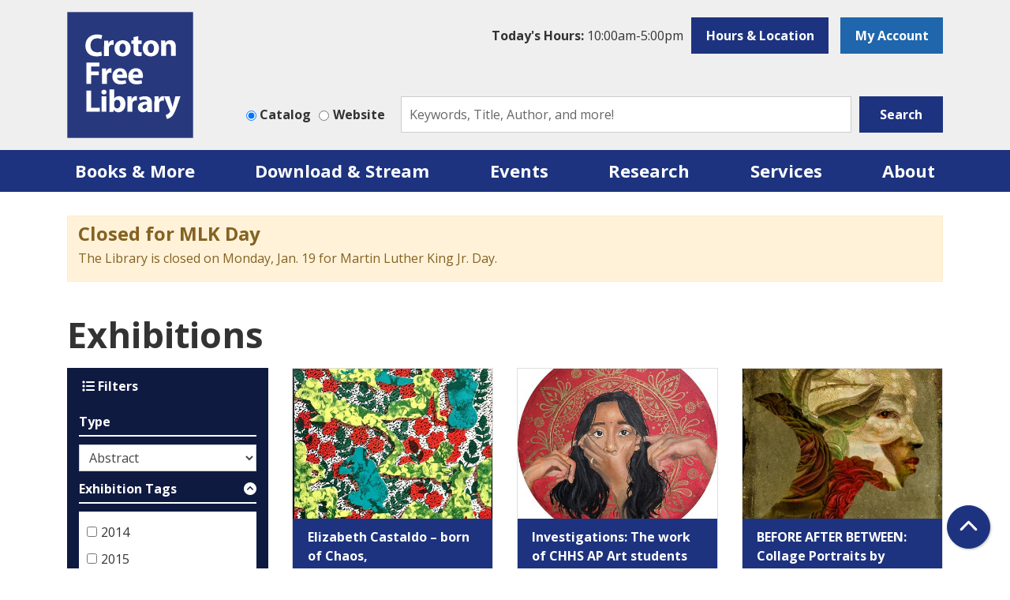

--- FILE ---
content_type: text/html; charset=UTF-8
request_url: https://www.crotonfreelibrary.org/exhibitions?field_exhibition_type_target_id%5B166%5D=166
body_size: 11504
content:
<!DOCTYPE html>
<html lang="en" dir="ltr">
  <head>
    <meta charset="utf-8" />
<link rel="canonical" href="https://www.crotonfreelibrary.org/exhibitions" />
<meta name="Generator" content="Drupal 11 (https://www.drupal.org)" />
<meta name="MobileOptimized" content="width" />
<meta name="HandheldFriendly" content="true" />
<meta name="viewport" content="width=device-width, initial-scale=1.0" />
<link rel="icon" href="/themes/custom/website_theme/favicon.ico" type="image/vnd.microsoft.icon" />

    <title>Exhibitions | Croton Free Library</title>
        <style>
      :root {
        --calendar-theme-external-link-content: "Opens\20 in\20 a\20 new\20 tab\3A \20 ";
      }
    </style>
    <link rel="stylesheet" media="all" href="/core/misc/components/progress.module.css?t8zp2c" />
<link rel="stylesheet" media="all" href="/core/misc/components/ajax-progress.module.css?t8zp2c" />
<link rel="stylesheet" media="all" href="/core/modules/system/css/components/align.module.css?t8zp2c" />
<link rel="stylesheet" media="all" href="/core/modules/system/css/components/container-inline.module.css?t8zp2c" />
<link rel="stylesheet" media="all" href="/core/modules/system/css/components/clearfix.module.css?t8zp2c" />
<link rel="stylesheet" media="all" href="/core/modules/system/css/components/hidden.module.css?t8zp2c" />
<link rel="stylesheet" media="all" href="/core/modules/system/css/components/js.module.css?t8zp2c" />
<link rel="stylesheet" media="all" href="/core/modules/views/css/views.module.css?t8zp2c" />
<link rel="stylesheet" media="all" href="/modules/custom/library_calendar/lc_calendar_theme/css/base.css?t8zp2c" />
<link rel="stylesheet" media="all" href="/modules/custom/library_calendar/lc_calendar_theme/css/state.css?t8zp2c" />
<link rel="stylesheet" media="all" href="/modules/custom/library_calendar/lc_calendar_theme/css/components/announcements.css?t8zp2c" />
<link rel="stylesheet" media="all" href="/modules/custom/library_calendar/lc_calendar_theme/css/components/branch-selector.css?t8zp2c" />
<link rel="stylesheet" media="all" href="/modules/contrib/office_hours/css/office_hours.css?t8zp2c" />
<link rel="stylesheet" media="all" href="/themes/custom/calendar_theme/node_modules/%40fortawesome/fontawesome-free/css/all.min.css?t8zp2c" />
<link rel="stylesheet" media="all" href="/themes/custom/website_theme/css/style?t8zp2c" />

    
  </head>
  <body class="path-exhibitions path-not-content no-js">
        <a href="#main-content" class="visually-hidden focusable skip-link">
      Skip to main content
    </a>
    
      <div class="dialog-off-canvas-main-canvas" data-off-canvas-main-canvas>
    
<header class="header">
      <div class="position-relative">
      <div class="container">
        <div class="row">
          <div class="col-3 col-md-2 mx-auto mx-md-0 branding-col">
              <div class="branding-region">
    
<div id="block-website-theme-branding" class="block block-system block-system-branding-block position-relative">
  
    
        
              
    <a class="site-logo" href="/" rel="home">
      <img src="/themes/custom/website_theme/logo.svg" alt="Homepage of Croton Free Library" fetchpriority="high">
    </a>
  </div>

  </div>

          </div>

          <div class="col-md-10 header-content-col">
              <div class="header-content-region header-content-container">
    
<div id="block-website-theme-branchselect" class="block block-lc-branch-select block-lc-branch-select-block position-relative">
  
    
      


    
<div class="lc-branch-select">
    <div class="lc-branch-select__wrapper lc-branch-select__wrapper--single lc-branch-select__wrapper--open">
    <div class="lc-branch-select__content-container">
              
                                              
        <div class="lc-branch-select__today-hours-container lc-branch-select__collapse" role="button" tabindex="0">
          <div class="lc-branch-select__today-hours">
            <b class="lc-branch-select__today-hours--label">Today's Hours:</b>
            <span class="lc-branch-select__today-hours--value"></span>
          </div>
        </div>
      
              
                  <button class="button lc-branch-select__collapse" type="button">
            Hours &amp; Location
          </button>
        
        <div class="lc-branch-select__collapsed-wrapper">
                        
          
          <div class="lc-branch-select__content">
            <div>
  
      <h2><a href="/croton-free-library">

            <div class="field-container">Croton Free Library</div>
      </a></h2>
    
  

<div class="lc-branch-select__branch lc-branch-select__branch--84" data-branch="84">
  <div class="lc-branch-select__branch--hidden-region">
    
<div class="block block-layout-builder block-field-blocktaxonomy-termlc-library-branchfield-lc-branch-hours position-relative">
  
    
      

      <div class="field-container">
              <div><div class="office-hours office-hours office-hours-status--open"><div class="office-hours__item"><span class="office-hours__item-slots">10:00am-5:00pm</span><span><br /></span></div></div></div>
          </div>
  
  </div>

  </div>
  <div class="lc-branch-selector-content-row">
    <div class="lc-branch-selector-content-col">
      <div>
        
<div class="block block-layout-builder block-field-blocktaxonomy-termlc-library-branchfield-lc-phone-number position-relative">
  
    
      

            <div class="field-container"><a href="tel:9142716612">(914) 271-6612</a></div>
      
  </div>

<div class="block block-layout-builder block-field-blocktaxonomy-termlc-library-branchfield-lc-address position-relative">
  
    
      

            <div class="field-container"><p class="address" translate="no"><span class="address-line1"> 171 Cleveland Drive</span><br>
<span class="locality">Croton-on-Hudson</span>, <span class="administrative-area">NY</span> <span class="postal-code">10520</span><br>
<span class="country">United States</span></p></div>
      
  </div>

<div class="block block-layout-builder block-extra-field-blocktaxonomy-termlc-library-branchmap-link position-relative">
  
    
      <a href="http://maps.google.com/?q=41.2081955%2C-73.8791195" target="_blank">View on Google Maps</a>
  </div>

      </div>
    </div>
    <div class="lc-branch-selector-content-col">
      <div>
        
<div class="block block-layout-builder block-field-blocktaxonomy-termlc-library-branchfield-lc-branch-hours position-relative">
  
    
      

      <div class="field-container">
              <div><div class="office-hours office-hours office-hours-status--open"><div class="office-hours__item"><span class="office-hours__item-label">Sun: </span><span class="office-hours__item-slots">1:00pm-5:00pm</span><span><br /></span></div><div class="office-hours__item"><span class="office-hours__item-label">Mon: </span><span class="office-hours__item-slots">1:00pm-9:00pm</span><span><br /></span></div><div class="office-hours__item"><span class="office-hours__item-label">Tue: </span><span class="office-hours__item-slots">10:00am-9:00pm</span><span><br /></span></div><div class="office-hours__item"><span class="office-hours__item-label">Wed: </span><span class="office-hours__item-slots">10:00am-5:30pm</span><span><br /></span></div><div class="office-hours__item"><span class="office-hours__item-label">Thu: </span><span class="office-hours__item-slots">10:00am-9:00pm</span><span><br /></span></div><div class="office-hours__item"><span class="office-hours__item-label">Fri: </span><span class="office-hours__item-slots">10:00am-5:30pm</span><span><br /></span></div><div class="office-hours__item"><span class="office-hours__item-label">Sat: </span><span class="office-hours__item-slots">10:00am-5:00pm</span><span><br /></span></div></div></div>
          </div>
  
  </div>

      </div>
    </div>
  </div>
</div>

</div>

          </div>
        </div>
          </div>
  </div>
</div>

  </div>

<div id="block-myaccount" class="block block-block-content block-block-content56064710-be08-4d4a-a071-0b8a3cae6234 position-relative">
  
    
      

            <div class="field-container"><a class="btn btn-secondary btn-header" href="https://croton.aspendiscovery.org/MyAccount/Home">
  My Account
</a></div>
      
  </div>

  </div>

              <div class="search-region">
    
<div id="block-searchblock" class="block block-lm-search block-lm-search-block position-relative">
  
    
      <div class="lm-search-container"><div class="form-row"><div class="search-col col-lg-3"><div class="lm-search-toggle-container">
<div class="form-check">
  <input type="radio" id="catalog-toggle" name="search-switcher"
    class="form-check-input" data-search="lm-search-catalog" checked>
  <label class="form-check-label" for="catalog-toggle">
    Catalog  </label>
</div>
<div class="form-check">
  <input type="radio" id="database-toggle" name="search-switcher"
    class="form-check-input" data-search="lm-search-database" >
  <label class="form-check-label" for="database-toggle">
    Website  </label>
</div>
</div></div>
<div class="search-col col-lg-9"><div id="lm-search-catalog" class="lm-search-block lm-search-catalog collapse show">
<div id="catalog-search" class="catalog-search">
  <form action="https://croton.aspendiscovery.org/Union/Search" id="searchForm" method="GET" class="search" target="_blank">
    <input name="view" value="list" type="hidden">
    <input name="searchIndex" value="Keyword" type="hidden">
    <input name="searchSource" value="local" type="hidden">

    <div class="form-row">
      <div class="col-8 col-lg-10">
        <input class="form-control h-100 lm-catalog-search-input" name="lookfor"
          type="text" placeholder="Keywords, Title, Author, and more!">
      </div>
      <div class="col-4 col-lg-2">
        <button type="submit" class="btn btn-primary btn-block">
          Search
        </button>
      </div>
    </div>
  </form>
</div>
</div><div id="lm-search-database" class="lm-search-block lm-search-database collapse">
  <div id="database-search" class="database-search">
    <form class="views-exposed-form" data-drupal-selector="views-exposed-form-website-search-page" action="/website-search" method="get" id="views-exposed-form-website-search-page" accept-charset="UTF-8">
  <div class="js-form-item form-group js-form-type-textfield form-item-keywords js-form-item-keywords">
      <label for="edit-keywords--2">Keywords</label>
        
<input placeholder="Search for information on this site" data-drupal-selector="edit-keywords" type="text" id="edit-keywords--2" name="keywords" value="" size="30" maxlength="128" class="form-text form-control" />

        </div>
<div data-drupal-selector="edit-actions" class="form-actions js-form-wrapper form-wrapper" id="edit-actions--2">
<input data-drupal-selector="edit-submit-website-search" type="submit" id="edit-submit-website-search" value="Search" class="button js-form-submit form-submit btn-submit button--primary" />
</div>


</form>

  </div>
</div></div>
</div>
</div>

  </div>

  </div>

          </div>
        </div>
      </div>
    </div>
  
  <div class="navigation-background">
    <div class="container">
        <div class="navigation-region">
    

<div class="navbar-container">
  <nav id="block-website-theme-main-menu" class="navbar navbar-expand-lg" role="navigation" aria-labelledby="block-website-theme-main-menu-menu">
                      
    <h2 class="visually-hidden" id="block-website-theme-main-menu-menu">Main navigation</h2>
    

    <button class="navbar-toggler" type="button" data-toggle="collapse"
        data-target="#navbarSupportedContent"
        aria-controls="navbarSupportedContent" aria-expanded="false"
        aria-label="Toggle navigation">
      <i class="fas fa-bars"></i>

      <span class="visually-hidden">
        Toggle Navigation      </span>
    </button>

    <div class="collapse navbar-collapse" id="navbarSupportedContent">
              


  
            <ul class="nav navbar-nav" role="menu">
    
          
                    
      
      <li class="nav-item dropdown" role="none">
        
        
                          
        <span class="nav-link nav-level-0 has-children" data-nav-level="0" role="menuitem" aria-expanded="false" aria-haspopup="true" aria-controls="dropdown-books-more" data-dropdown="dropdown-books-more" tabindex="0">Books &amp; More</span>

                  <button class="btn d-lg-none" type="button">
            <i class="fas fa-chevron-down" role="presentation"></i>
            <span class="visually-hidden">Open Menu</span>
          </button>

            
      
          <ul class="dropdown-menu" id="dropdown-books-more" role="menu">
    
          
      
      
      <li class="nav-item" role="none">
        
        
        
        <a href="https://croton.aspendiscovery.org" class="nav-link nav-level-1" data-nav-level="1" role="menuitem">Catalog</a>

              </li>
          
      
      
      <li class="nav-item" role="none">
        
        
        
        <a href="/passes" class="nav-link nav-level-1" data-nav-level="1" role="menuitem" data-drupal-link-system-path="passes">Museum Passes</a>

              </li>
          
      
      
      <li class="nav-item" role="none">
        
        
        
        <a href="/library-things" class="nav-link nav-level-1" data-nav-level="1" role="menuitem" data-drupal-link-system-path="node/6896">Library of Things</a>

              </li>
          
      
      
      <li class="nav-item" role="none">
        
        
        
        <a href="/tools-experiences?field_eg_category_target_id%5B173%5D=173&amp;field_eg_category_target_id%5B175%5D=175&amp;field_eg_category_target_id%5B174%5D=174&amp;field_thing_type_target_id=" class="nav-link nav-level-1" data-nav-level="1" role="menuitem" data-drupal-link-query="{&quot;field_eg_category_target_id&quot;:{&quot;173&quot;:&quot;173&quot;,&quot;175&quot;:&quot;175&quot;,&quot;174&quot;:&quot;174&quot;},&quot;field_thing_type_target_id&quot;:&quot;&quot;}" data-drupal-link-system-path="tools-experiences">Tools &amp; Experiences</a>

              </li>
          
      
      
      <li class="nav-item" role="none">
        
        
        
        <a href="/magazine-subscriptions" class="nav-link nav-level-1" data-nav-level="1" role="menuitem" data-drupal-link-system-path="magazine-subscriptions">Magazines</a>

              </li>
          
      
      
      <li class="nav-item" role="none">
        
        
        
        <a href="/books-more/get-library-card" class="nav-link nav-level-1" data-nav-level="1" role="menuitem" data-drupal-link-system-path="node/176">Get a Library Card</a>

              </li>
          
      
      
      <li class="nav-item" role="none">
        
        
        
        <a href="https://docs.google.com/forms/d/e/1FAIpQLSfTv4AIP9z4iB8GYPXyYRv7BqGld843fa0EUdMJ2t0TpcvYmg/viewform?usp=sf_link" class="nav-link nav-level-1" data-nav-level="1" role="menuitem">Suggest a Purchase</a>

              </li>
        </ul>

      
              </li>
          
                    
      
      <li class="nav-item dropdown" role="none">
        
        
                          
        <span class="nav-link nav-level-0 has-children" data-nav-level="0" role="menuitem" aria-expanded="false" aria-haspopup="true" aria-controls="dropdown-download-stream" data-dropdown="dropdown-download-stream" tabindex="0">Download &amp; Stream</span>

                  <button class="btn d-lg-none" type="button">
            <i class="fas fa-chevron-down" role="presentation"></i>
            <span class="visually-hidden">Open Menu</span>
          </button>

            
      
          <ul class="dropdown-menu" id="dropdown-download-stream" role="menu">
    
          
      
      
      <li class="nav-item" role="none">
        
        
        
        <a href="/download-stream/eaudiobooks" class="nav-link nav-level-1" data-nav-level="1" role="menuitem" data-drupal-link-system-path="download-stream/eaudiobooks">eAudiobooks</a>

              </li>
          
      
      
      <li class="nav-item" role="none">
        
        
        
        <a href="/download-stream/ebooks" class="nav-link nav-level-1" data-nav-level="1" role="menuitem" data-drupal-link-system-path="download-stream/ebooks">eBooks</a>

              </li>
          
      
      
      <li class="nav-item" role="none">
        
        
        
        <a href="/download-stream/music" class="nav-link nav-level-1" data-nav-level="1" role="menuitem" data-drupal-link-system-path="download-stream/music">Music</a>

              </li>
          
      
      
      <li class="nav-item" role="none">
        
        
        
        <a href="/download-stream/movies" class="nav-link nav-level-1" data-nav-level="1" role="menuitem" data-drupal-link-system-path="download-stream/movies">Movies</a>

              </li>
          
      
      
      <li class="nav-item" role="none">
        
        
        
        <a href="/download-stream/magazines-comics" class="nav-link nav-level-1" data-nav-level="1" role="menuitem" data-drupal-link-system-path="download-stream/magazines-comics">Magazines &amp; Comics</a>

              </li>
        </ul>

      
              </li>
          
                    
      
      <li class="nav-item dropdown" role="none">
        
        
                          
        <span class="nav-link nav-level-0 has-children" data-nav-level="0" role="menuitem" aria-expanded="false" aria-haspopup="true" aria-controls="dropdown-events" data-dropdown="dropdown-events" tabindex="0">Events</span>

                  <button class="btn d-lg-none" type="button">
            <i class="fas fa-chevron-down" role="presentation"></i>
            <span class="visually-hidden">Open Menu</span>
          </button>

            
      
          <ul class="dropdown-menu" id="dropdown-events" role="menu">
    
          
      
      
      <li class="nav-item" role="none">
        
        
        
        <a href="/events/month?age_groups%5B34%5D=34&amp;age_groups%5B93%5D=93&amp;age_groups%5B94%5D=94&amp;age_groups%5B95%5D=95" class="nav-link nav-level-1" data-nav-level="1" role="menuitem" data-drupal-link-query="{&quot;age_groups&quot;:{&quot;34&quot;:&quot;34&quot;,&quot;93&quot;:&quot;93&quot;,&quot;94&quot;:&quot;94&quot;,&quot;95&quot;:&quot;95&quot;}}" data-drupal-link-system-path="events/month">Kids Programs</a>

              </li>
          
      
      
      <li class="nav-item" role="none">
        
        
        
        <a href="/events/month?age_groups%5B95%5D=95&amp;age_groups%5B35%5D=35" class="nav-link nav-level-1" data-nav-level="1" role="menuitem" data-drupal-link-query="{&quot;age_groups&quot;:{&quot;95&quot;:&quot;95&quot;,&quot;35&quot;:&quot;35&quot;}}" data-drupal-link-system-path="events/month">Teen/Tween Programs</a>

              </li>
          
      
      
      <li class="nav-item" role="none">
        
        
        
        <a href="/events/month?age_groups%5B36%5D=36" class="nav-link nav-level-1" data-nav-level="1" role="menuitem" data-drupal-link-query="{&quot;age_groups&quot;:{&quot;36&quot;:&quot;36&quot;}}" data-drupal-link-system-path="events/month">Adult Programs</a>

              </li>
          
      
      
      <li class="nav-item" role="none">
        
        
        
        <a href="/book-clubs" class="nav-link nav-level-1" data-nav-level="1" role="menuitem" data-drupal-link-system-path="node/856">Book Clubs</a>

              </li>
          
      
      
      <li class="nav-item" role="none">
        
        
        
        <a href="/programs-events/exhibitions" class="nav-link nav-level-1" data-nav-level="1" role="menuitem" data-drupal-link-system-path="node/179">Exhibitions</a>

              </li>
          
      
      
      <li class="nav-item" role="none">
        
        
        
        <a href="/croton-reads" class="nav-link nav-level-1" data-nav-level="1" role="menuitem" data-drupal-link-system-path="croton-reads">Croton Reads</a>

              </li>
          
      
      
      <li class="nav-item" role="none">
        
        
        
        <a href="/summer" class="nav-link nav-level-1" data-nav-level="1" role="menuitem" data-drupal-link-system-path="node/180">Summer Reading Program</a>

              </li>
          
      
      
      <li class="nav-item" role="none">
        
        
        
        <a href="/programs-events/battle-of-the-books" class="nav-link nav-level-1" data-nav-level="1" role="menuitem" data-drupal-link-system-path="node/181">Battle of the Books</a>

              </li>
        </ul>

      
              </li>
          
                    
      
      <li class="nav-item dropdown" role="none">
        
        
                          
        <span class="nav-link nav-level-0 has-children" data-nav-level="0" role="menuitem" aria-expanded="false" aria-haspopup="true" aria-controls="dropdown-research" data-dropdown="dropdown-research" tabindex="0">Research</span>

                  <button class="btn d-lg-none" type="button">
            <i class="fas fa-chevron-down" role="presentation"></i>
            <span class="visually-hidden">Open Menu</span>
          </button>

            
      
          <ul class="dropdown-menu" id="dropdown-research" role="menu">
    
          
      
      
      <li class="nav-item" role="none">
        
        
        
        <a href="/databases/study-help" class="nav-link nav-level-1" data-nav-level="1" role="menuitem" data-drupal-link-system-path="databases/study-help">Study Help</a>

              </li>
          
      
      
      <li class="nav-item" role="none">
        
        
        
        <a href="/databases/continuing-education" class="nav-link nav-level-1" data-nav-level="1" role="menuitem" data-drupal-link-system-path="databases/continuing-education">Continuing Education </a>

              </li>
          
      
      
      <li class="nav-item" role="none">
        
        
        
        <a href="/form/research-request" class="nav-link nav-level-1" data-nav-level="1" role="menuitem" data-drupal-link-system-path="webform/research_request">Research Requests</a>

              </li>
          
      
      
      <li class="nav-item" role="none">
        
        
        
        <a href="/databases/life-skills" class="nav-link nav-level-1" data-nav-level="1" role="menuitem" data-drupal-link-system-path="databases/life-skills">Life Skills</a>

              </li>
          
      
      
      <li class="nav-item" role="none">
        
        
        
        <a href="/databases/newspapers" class="nav-link nav-level-1" data-nav-level="1" role="menuitem" data-drupal-link-system-path="databases/newspapers">Newspapers</a>

              </li>
          
      
      
      <li class="nav-item" role="none">
        
        
        
        <a href="/databases/journals-periodicals" class="nav-link nav-level-1" data-nav-level="1" role="menuitem" data-drupal-link-system-path="databases/journals-periodicals">Journals and Periodicals</a>

              </li>
          
      
      
      <li class="nav-item" role="none">
        
        
        
        <a href="/databases/recursos-en-espanol" class="nav-link nav-level-1" data-nav-level="1" role="menuitem" data-drupal-link-system-path="databases/recursos-en-espanol">Recursos en Español</a>

              </li>
        </ul>

      
              </li>
          
                    
      
      <li class="nav-item dropdown" role="none">
        
        
                          
        <span class="nav-link nav-level-0 has-children" data-nav-level="0" role="menuitem" aria-expanded="false" aria-haspopup="true" aria-controls="dropdown-services" data-dropdown="dropdown-services" tabindex="0">Services</span>

                  <button class="btn d-lg-none" type="button">
            <i class="fas fa-chevron-down" role="presentation"></i>
            <span class="visually-hidden">Open Menu</span>
          </button>

            
      
          <ul class="dropdown-menu" id="dropdown-services" role="menu">
    
          
      
      
      <li class="nav-item" role="none">
        
        
        
        <a href="/kids" class="nav-link nav-level-1" data-nav-level="1" role="menuitem" data-drupal-link-system-path="node/182">Kids</a>

              </li>
          
      
      
      <li class="nav-item" role="none">
        
        
        
        <a href="/teens" class="nav-link nav-level-1" data-nav-level="1" role="menuitem" data-drupal-link-system-path="node/183">Teens</a>

              </li>
          
      
      
      <li class="nav-item" role="none">
        
        
        
        <a href="/adults" class="nav-link nav-level-1" data-nav-level="1" role="menuitem" data-drupal-link-system-path="node/184">Adults</a>

              </li>
          
      
      
      <li class="nav-item" role="none">
        
        
        
        <a href="/services/printing-copying" class="nav-link nav-level-1" data-nav-level="1" role="menuitem" data-drupal-link-system-path="node/185">Printing/Copying</a>

              </li>
          
      
      
      <li class="nav-item" role="none">
        
        
        
        <a href="https://print.princh.com/?pid=109494" class="nav-link nav-level-1" data-nav-level="1" role="menuitem">Wireless Printing</a>

              </li>
          
      
      
      <li class="nav-item" role="none">
        
        
        
        <a href="/3Dprinting" class="nav-link nav-level-1" data-nav-level="1" role="menuitem" data-drupal-link-system-path="node/8725">3D Printing</a>

              </li>
          
      
      
      <li class="nav-item" role="none">
        
        
        
        <a href="/form/book-bundle-request" class="nav-link nav-level-1" data-nav-level="1" role="menuitem" data-drupal-link-system-path="webform/book_bundle_request">Book Bundles</a>

              </li>
          
      
      
      <li class="nav-item" role="none">
        
        
        
        <a href="/form/performers-application" title="Would you like to perform or present at the Croton Free Library?" class="nav-link nav-level-1" data-nav-level="1" role="menuitem" data-drupal-link-system-path="webform/performers_application">Apply to Perform</a>

              </li>
          
      
      
      <li class="nav-item" role="none">
        
        
        
        <a href="/form/artist-application" class="nav-link nav-level-1" data-nav-level="1" role="menuitem" data-drupal-link-system-path="webform/artist_application">Apply for an Exhibit</a>

              </li>
          
      
      
      <li class="nav-item" role="none">
        
        
        
        <a href="/services/espanol" class="nav-link nav-level-1" data-nav-level="1" role="menuitem" data-drupal-link-system-path="node/186">Espanol</a>

              </li>
        </ul>

      
              </li>
          
                    
      
      <li class="nav-item dropdown" role="none">
        
        
                          
        <span class="nav-link nav-level-0 has-children" data-nav-level="0" role="menuitem" aria-expanded="false" aria-haspopup="true" aria-controls="dropdown-about" data-dropdown="dropdown-about" tabindex="0">About</span>

                  <button class="btn d-lg-none" type="button">
            <i class="fas fa-chevron-down" role="presentation"></i>
            <span class="visually-hidden">Open Menu</span>
          </button>

            
      
          <ul class="dropdown-menu" id="dropdown-about" role="menu">
    
          
      
      
      <li class="nav-item" role="none">
        
        
        
        <a href="/about/contact-us" class="nav-link nav-level-1" data-nav-level="1" role="menuitem" data-drupal-link-system-path="node/187">Contact Us</a>

              </li>
          
      
      
      <li class="nav-item" role="none">
        
        
        
        <a href="/about/about-us" class="nav-link nav-level-1" data-nav-level="1" role="menuitem" data-drupal-link-system-path="node/188">About Us</a>

              </li>
          
      
      
      <li class="nav-item" role="none">
        
        
        
        <a href="/board-trustees" class="nav-link nav-level-1" data-nav-level="1" role="menuitem" data-drupal-link-system-path="node/905">Board of Trustees</a>

              </li>
          
      
      
      <li class="nav-item" role="none">
        
        
        
        <a href="/about/staff" class="nav-link nav-level-1" data-nav-level="1" role="menuitem" data-drupal-link-system-path="node/190">Staff</a>

              </li>
          
      
      
      <li class="nav-item" role="none">
        
        
        
        <a href="/about/policies-forms" class="nav-link nav-level-1" data-nav-level="1" role="menuitem" data-drupal-link-system-path="node/191">Policies</a>

              </li>
          
      
      
      <li class="nav-item" role="none">
        
        
        
        <a href="/about/donations" class="nav-link nav-level-1" data-nav-level="1" role="menuitem" data-drupal-link-system-path="node/192">Donations and Giving</a>

              </li>
          
      
      
      <li class="nav-item" role="none">
        
        
        
        <a href="/about/budget-funding" class="nav-link nav-level-1" data-nav-level="1" role="menuitem" data-drupal-link-system-path="node/194">Budget &amp; Funding</a>

              </li>
          
      
      
      <li class="nav-item" role="none">
        
        
        
        <a href="/about/book-donations" class="nav-link nav-level-1" data-nav-level="1" role="menuitem" data-drupal-link-system-path="node/3364">Book Donations</a>

              </li>
          
      
      
      <li class="nav-item" role="none">
        
        
        
        <a href="/about/frequently-asked-questions" class="nav-link nav-level-1" data-nav-level="1" role="menuitem" data-drupal-link-system-path="node/193">Frequently Asked Questions</a>

              </li>
        </ul>

      
              </li>
        </ul>

      


          </div>
  </nav>
</div>

  </div>

    </div>
  </div>
</header>

<div class="full-width-region">
  
</div>

<div class="content-background">
  <main role="main" class="main-container container">
    <a id="main-content" tabindex="-1"></a>

      <div class="content-region">
    <div data-drupal-messages-fallback class="hidden"></div>

<div class="views-element-container block block-views block-views-blocklc-announcements-lc-announcements-block position-relative" id="block-website-theme-views-block-lc-announcements-lc-announcements-block">
  
    
      <div>



  
<div class="lc-announcements view view-lc-announcements view-id-lc_announcements view-display-id-lc_announcements_block js-view-dom-id-3ded520ac9ddb339affe286b314f7f45b78733652b2e732f59e3ffd6716ff14d row">
  <div class="col-md-12">
    
        
      </div>
    <div class="content-container py-0 col-md-12">
    
          <div class="view-content">
            <div class="views-row">

  <div class="announcement announcement--level-2-alert-information-or-outage">
  <div class="announcement__content">
    <h4 class="announcement__title">
<span>Closed for MLK Day</span>
</h4>

    

            <div class="field-container"><p>The Library is closed on Monday, Jan. 19 for Martin Luther King Jr. Day.&nbsp;</p></div>
      

      </div>
</div>
</div>

      </div>
    
                      </div>
</div>
</div>

  </div>

<div id="block-website-theme-pagetitle" class="block block-core block-page-title-block position-relative">
  
    
      
  <h1 class="mb-4">Exhibitions</h1>


  </div>

<div id="block-website-theme-content" class="block block-system block-system-main-block position-relative">
  
    
      <div class="views-element-container">



  
<div class="l-collapsing-filter blog-page view view-exhibitions view-id-exhibitions view-display-id-blog_page js-view-dom-id-efdab6026aeeee354ef9abd1a9cbe58b560239166126bd7b2dc73540a1878d68 row">
  <div class="col-md-12">
    
        
      </div>
      <div class="filter-container col-md-3">
      <div class="view-filters mb-5">
        <div class="filter-toggle-container">
          <button class="btn btn-filter-toggle" data-view="view-exhibitions" type="button">
            <i class="fas fa-list"></i>
            Filters          </button>
        </div>
        <form class="views-exposed-form" data-drupal-selector="views-exposed-form-exhibitions-blog-page" action="/exhibitions" method="get" id="views-exposed-form-exhibitions-blog-page" accept-charset="UTF-8">
  <div class="js-form-item form-group js-form-type-select form-item-field-exhibition-type-target-id js-form-item-field-exhibition-type-target-id">
      <label for="edit-field-exhibition-type-target-id">Type</label>
        
<select data-drupal-selector="edit-field-exhibition-type-target-id" id="edit-field-exhibition-type-target-id" name="field_exhibition_type_target_id" class="form-select form-control"><option value="All">- Any -</option><option value="166" selected="selected">Abstract</option><option value="165">Black and White</option><option value="164">Drawing</option><option value="169">Fabric</option><option value="167">Fine-Art</option><option value="163">Mixed Media</option><option value="162">Painting</option><option value="161">Photography</option><option value="168">Social Justice</option></select>
        </div>
<fieldset data-drupal-selector="edit-field-exhibition-tags-target-id" id="edit-field-exhibition-tags-target-id--wrapper" class="fieldgroup form-composite js-form-item form-item js-form-wrapper form-wrapper">
      <legend>
    <span class="fieldset-legend">Exhibition Tags</span>
  </legend>
  <div class="fieldset-wrapper">
            <div id="edit-field-exhibition-tags-target-id" class="form-checkboxes"><div class="js-form-item form-group js-form-type-checkbox form-item-field-exhibition-tags-target-id-235 js-form-item-field-exhibition-tags-target-id-235 form-check">
        
<input data-drupal-selector="edit-field-exhibition-tags-target-id-235" type="checkbox" id="edit-field-exhibition-tags-target-id-235" name="field_exhibition_tags_target_id[235]" value="235" class="form-checkbox form-check-input" />

        <label for="edit-field-exhibition-tags-target-id-235" class="option form-check-label">2014</label>
      </div>
<div class="js-form-item form-group js-form-type-checkbox form-item-field-exhibition-tags-target-id-203 js-form-item-field-exhibition-tags-target-id-203 form-check">
        
<input data-drupal-selector="edit-field-exhibition-tags-target-id-203" type="checkbox" id="edit-field-exhibition-tags-target-id-203" name="field_exhibition_tags_target_id[203]" value="203" class="form-checkbox form-check-input" />

        <label for="edit-field-exhibition-tags-target-id-203" class="option form-check-label">2015</label>
      </div>
<div class="js-form-item form-group js-form-type-checkbox form-item-field-exhibition-tags-target-id-202 js-form-item-field-exhibition-tags-target-id-202 form-check">
        
<input data-drupal-selector="edit-field-exhibition-tags-target-id-202" type="checkbox" id="edit-field-exhibition-tags-target-id-202" name="field_exhibition_tags_target_id[202]" value="202" class="form-checkbox form-check-input" />

        <label for="edit-field-exhibition-tags-target-id-202" class="option form-check-label">2016</label>
      </div>
<div class="js-form-item form-group js-form-type-checkbox form-item-field-exhibition-tags-target-id-201 js-form-item-field-exhibition-tags-target-id-201 form-check">
        
<input data-drupal-selector="edit-field-exhibition-tags-target-id-201" type="checkbox" id="edit-field-exhibition-tags-target-id-201" name="field_exhibition_tags_target_id[201]" value="201" class="form-checkbox form-check-input" />

        <label for="edit-field-exhibition-tags-target-id-201" class="option form-check-label">2017</label>
      </div>
<div class="js-form-item form-group js-form-type-checkbox form-item-field-exhibition-tags-target-id-200 js-form-item-field-exhibition-tags-target-id-200 form-check">
        
<input data-drupal-selector="edit-field-exhibition-tags-target-id-200" type="checkbox" id="edit-field-exhibition-tags-target-id-200" name="field_exhibition_tags_target_id[200]" value="200" class="form-checkbox form-check-input" />

        <label for="edit-field-exhibition-tags-target-id-200" class="option form-check-label">2018</label>
      </div>
<div class="js-form-item form-group js-form-type-checkbox form-item-field-exhibition-tags-target-id-199 js-form-item-field-exhibition-tags-target-id-199 form-check">
        
<input data-drupal-selector="edit-field-exhibition-tags-target-id-199" type="checkbox" id="edit-field-exhibition-tags-target-id-199" name="field_exhibition_tags_target_id[199]" value="199" class="form-checkbox form-check-input" />

        <label for="edit-field-exhibition-tags-target-id-199" class="option form-check-label">2019</label>
      </div>
<div class="js-form-item form-group js-form-type-checkbox form-item-field-exhibition-tags-target-id-170 js-form-item-field-exhibition-tags-target-id-170 form-check">
        
<input data-drupal-selector="edit-field-exhibition-tags-target-id-170" type="checkbox" id="edit-field-exhibition-tags-target-id-170" name="field_exhibition_tags_target_id[170]" value="170" class="form-checkbox form-check-input" />

        <label for="edit-field-exhibition-tags-target-id-170" class="option form-check-label">2020</label>
      </div>
<div class="js-form-item form-group js-form-type-checkbox form-item-field-exhibition-tags-target-id-171 js-form-item-field-exhibition-tags-target-id-171 form-check">
        
<input data-drupal-selector="edit-field-exhibition-tags-target-id-171" type="checkbox" id="edit-field-exhibition-tags-target-id-171" name="field_exhibition_tags_target_id[171]" value="171" class="form-checkbox form-check-input" />

        <label for="edit-field-exhibition-tags-target-id-171" class="option form-check-label">2021</label>
      </div>
<div class="js-form-item form-group js-form-type-checkbox form-item-field-exhibition-tags-target-id-172 js-form-item-field-exhibition-tags-target-id-172 form-check">
        
<input data-drupal-selector="edit-field-exhibition-tags-target-id-172" type="checkbox" id="edit-field-exhibition-tags-target-id-172" name="field_exhibition_tags_target_id[172]" value="172" class="form-checkbox form-check-input" />

        <label for="edit-field-exhibition-tags-target-id-172" class="option form-check-label">2022</label>
      </div>
<div class="js-form-item form-group js-form-type-checkbox form-item-field-exhibition-tags-target-id-206 js-form-item-field-exhibition-tags-target-id-206 form-check">
        
<input data-drupal-selector="edit-field-exhibition-tags-target-id-206" type="checkbox" id="edit-field-exhibition-tags-target-id-206" name="field_exhibition_tags_target_id[206]" value="206" class="form-checkbox form-check-input" />

        <label for="edit-field-exhibition-tags-target-id-206" class="option form-check-label">2023</label>
      </div>
<div class="js-form-item form-group js-form-type-checkbox form-item-field-exhibition-tags-target-id-234 js-form-item-field-exhibition-tags-target-id-234 form-check">
        
<input data-drupal-selector="edit-field-exhibition-tags-target-id-234" type="checkbox" id="edit-field-exhibition-tags-target-id-234" name="field_exhibition_tags_target_id[234]" value="234" class="form-checkbox form-check-input" />

        <label for="edit-field-exhibition-tags-target-id-234" class="option form-check-label">2024</label>
      </div>
<div class="js-form-item form-group js-form-type-checkbox form-item-field-exhibition-tags-target-id-248 js-form-item-field-exhibition-tags-target-id-248 form-check">
        
<input data-drupal-selector="edit-field-exhibition-tags-target-id-248" type="checkbox" id="edit-field-exhibition-tags-target-id-248" name="field_exhibition_tags_target_id[248]" value="248" class="form-checkbox form-check-input" />

        <label for="edit-field-exhibition-tags-target-id-248" class="option form-check-label">2025</label>
      </div>
</div>

              </div>
</fieldset>
<div data-drupal-selector="edit-actions" class="form-actions js-form-wrapper form-wrapper" id="edit-actions">
<input data-drupal-selector="edit-submit-exhibitions" type="submit" id="edit-submit-exhibitions" value="Apply" class="button js-form-submit form-submit btn-submit button--primary" />

<input data-drupal-selector="edit-reset" type="submit" id="edit-reset" name="op" value="Reset" class="button js-form-submit form-submit btn-submit button--primary" />
</div>


</form>

      </div>
    </div>
    <div class="content-container py-0 col-md-9">
    
          <div class="view-content">
            
<div class="horizontal cols-3 clearfix">
      <div class="views-row row clearfix">
              <div class="views-col col-md-4">

<article class="card h-100 gallery-teaser node exhibitions node--promoted node--view-mode-teaser">
  

            <div class="field-container">  <img loading="lazy" src="https://www.crotonfreelibrary.org/sites/default/files/styles/gallery_teaser/public/2025-06/castaldo_cultivating_the_garden_72dpi.jpg?itok=3TMp9aaI" width="460" height="345" alt="Mixed media garden" class="img-fluid" />


</div>
      

  
      <a class="btn btn-primary btn-block stretched-link" href="/exhibitions/elizabeth-castaldo-born-chaos-0">
      
<span>Elizabeth Castaldo – born of Chaos,</span>

    </a>
    
</article>
</div>
              <div class="views-col col-md-4">

<article class="card h-100 gallery-teaser node exhibitions node--promoted node--view-mode-teaser">
  

            <div class="field-container">  <img loading="lazy" src="https://www.crotonfreelibrary.org/sites/default/files/styles/gallery_teaser/public/2025-06/IMG_1509_circle.jpg?itok=phFfifab" width="460" height="345" alt="Circle with woman&#039;s face" class="img-fluid" />


</div>
      

  
      <a class="btn btn-primary btn-block stretched-link" href="/exhibitions/investigations-work-chhs-ap-art-students">
      
<span>Investigations: The work of CHHS AP Art students</span>

    </a>
    
</article>
</div>
              <div class="views-col col-md-4">

<article class="card h-100 gallery-teaser node exhibitions node--promoted node--view-mode-teaser">
  

            <div class="field-container">  <img loading="lazy" src="https://www.crotonfreelibrary.org/sites/default/files/styles/gallery_teaser/public/2025-02/KendraShedenhelm_CollagePortrait_RabbitThorns_2000px.jpg?itok=wxEJl7wI" width="460" height="345" alt="Collage by Kendra Shedenhelm" class="img-fluid" />


</div>
      

  
      <a class="btn btn-primary btn-block stretched-link" href="/exhibitions/after-between-collage-portraits-kendra-shedenhelm">
      
<span>BEFORE AFTER BETWEEN: Collage Portraits by Kendra Shedenhelm</span>

    </a>
    
</article>
</div>
          </div>
      <div class="views-row row clearfix">
              <div class="views-col col-md-4">

<article class="card h-100 gallery-teaser node exhibitions node--promoted node--view-mode-teaser">
  

            <div class="field-container">  <img loading="lazy" src="https://www.crotonfreelibrary.org/sites/default/files/styles/gallery_teaser/public/2024-02/unnamed.jpeg?itok=kylKKmFg" width="460" height="345" alt="guida_art" class="img-fluid" />


</div>
      

  
      <a class="btn btn-primary btn-block stretched-link" href="/exhibitions/art-stefano-luigi-guida">
      
<span>The Art of Stefano Luigi Guida</span>

    </a>
    
</article>
</div>
              <div class="views-col col-md-4">

<article class="card h-100 gallery-teaser node exhibitions node--promoted node--view-mode-teaser">
  

            <div class="field-container">  <img loading="lazy" src="https://www.crotonfreelibrary.org/sites/default/files/styles/gallery_teaser/public/2023-09/PR-Card%20copy%20%281%29.jpeg?itok=cI-ffKuI" width="460" height="345" alt="Viral Universe image" class="img-fluid" />


</div>
      

  
      <a class="btn btn-primary btn-block stretched-link" href="/exhibitions/arc-viral-universe-notebook-project-carla-rae-johnson">
      
<span>Arc of the Viral Universe: A Notebook Project by Carla Rae Johnson</span>

    </a>
    
</article>
</div>
              <div class="views-col col-md-4">

<article class="card h-100 gallery-teaser node exhibitions node--promoted node--view-mode-teaser">
  

            <div class="field-container">  <img loading="lazy" src="https://www.crotonfreelibrary.org/sites/default/files/styles/gallery_teaser/public/2023-06/Lone_Belcher_art_0.png?itok=ZNBm04_4" width="460" height="345" alt="Lone Belcher Art" class="img-fluid" />


</div>
      

  
      <a class="btn btn-primary btn-block stretched-link" href="/exhibitions/reflections-our-struggling-world-paintings-lone-thygesen-blecher">
      
<span>Reflections on Our Struggling World: Paintings by Lone Thygesen Blecher</span>

    </a>
    
</article>
</div>
          </div>
      <div class="views-row row clearfix">
              <div class="views-col col-md-4">

<article class="card h-100 gallery-teaser node exhibitions node--promoted node--view-mode-teaser">
  

            <div class="field-container">  <img loading="lazy" src="https://www.crotonfreelibrary.org/sites/default/files/styles/gallery_teaser/public/2023-02/FlyerAndrucyk2.jpg?itok=yxw8SLJT" width="460" height="345" alt="Flyer showing paintings" class="img-fluid" />


</div>
      

  
      <a class="btn btn-primary btn-block stretched-link" href="/exhibitions/transforming-chatter-inez-andrucyk">
      
<span>Transforming Chatter by Inez Andrucyk</span>

    </a>
    
</article>
</div>
              <div class="views-col col-md-4">

<article class="card h-100 gallery-teaser node exhibitions node--promoted node--view-mode-teaser">
  

            <div class="field-container">  <img loading="lazy" src="https://www.crotonfreelibrary.org/sites/default/files/styles/gallery_teaser/public/2023-02/HowardEllisExhibit_Jan2023_LinkedImageBlock.png?itok=j5F61BKD" width="460" height="345" alt="Whimsical painting" class="img-fluid" />


</div>
      

  
      <a class="btn btn-primary btn-block stretched-link" href="/exhibitions/whimsical-art-howard-ellis">
      
<span>The Whimsical Art of Howard Ellis</span>

    </a>
    
</article>
</div>
              <div class="views-col col-md-4">

<article class="card h-100 gallery-teaser node exhibitions node--promoted node--view-mode-teaser">
  

            <div class="field-container">  <img loading="lazy" src="https://www.crotonfreelibrary.org/sites/default/files/styles/gallery_teaser/public/2022-11/WEB_2022_11_Exhibit_Pane.png?itok=wULfFV5u" width="460" height="345" alt="Karen Allen artwork 01" class="img-fluid" />


</div>
      

  
      <a class="btn btn-primary btn-block stretched-link" href="/exhibitions/offering-attention-karen-allen">
      
<span>Offering Attention by Karen Allen</span>

    </a>
    
</article>
</div>
          </div>
      <div class="views-row row clearfix">
              <div class="views-col col-md-4">

<article class="card h-100 gallery-teaser node exhibitions node--promoted node--view-mode-teaser">
  

            <div class="field-container">  <img loading="lazy" src="https://www.crotonfreelibrary.org/sites/default/files/styles/gallery_teaser/public/2022-06/AdressEarthArtExpo.jpg?itok=kn-RYlA-" width="460" height="345" alt="Address Earth Cover Art" class="img-fluid" />


</div>
      

  
      <a class="btn btn-primary btn-block stretched-link" href="/exhibitions/address-earth-art-expo-2022">
      
<span>Address Earth Art Expo 2022</span>

    </a>
    
</article>
</div>
              <div class="views-col col-md-4">

<article class="card h-100 gallery-teaser node exhibitions node--promoted node--view-mode-teaser">
  

            <div class="field-container">  <img loading="lazy" src="https://www.crotonfreelibrary.org/sites/default/files/styles/gallery_teaser/public/2022-08/Henry%20Art%20Show%20Postcard%20%281%29_page-0001%20%281%29.jpg?itok=_mHmk7oH" width="460" height="345" alt="Displayed in the Ottinger Room" class="img-fluid" />


</div>
      

  
      <a class="btn btn-primary btn-block stretched-link" href="/exhibitions/threads-henry-rolnick">
      
<span>Threads by Henry Rolnick</span>

    </a>
    
</article>
</div>
              <div class="views-col col-md-4">

<article class="card h-100 gallery-teaser node exhibitions node--promoted node--view-mode-teaser">
  

            <div class="field-container">  <img loading="lazy" src="https://www.crotonfreelibrary.org/sites/default/files/styles/gallery_teaser/public/2022-08/Visoky%2C%20M_Blurred%20Image%20VI%2C%20Mixed%20media.jpg?itok=aOJ5Fv0o" width="460" height="345" alt="Displayed in the Ottinger Room" class="img-fluid" />


</div>
      

  
      <a class="btn btn-primary btn-block stretched-link" href="/exhibitions/artwork-mitchell-visoky">
      
<span>Artwork by Mitchell Visoky</span>

    </a>
    
</article>
</div>
          </div>
      <div class="views-row row clearfix">
              <div class="views-col col-md-4">

<article class="card h-100 gallery-teaser node exhibitions node--promoted node--view-mode-teaser">
  

            <div class="field-container">  <img loading="lazy" src="https://www.crotonfreelibrary.org/sites/default/files/styles/gallery_teaser/public/2022-07/Untitled%20drawing%20%284%29.jpg?itok=8xX6RXko" width="460" height="345" alt="Displayed in the Ottinger Room" class="img-fluid" />


</div>
      

  
      <a class="btn btn-primary btn-block stretched-link" href="/exhibitions/feminist-perspective-marcy-b-freeman">
      
<span>From a Feminist Perspective, by Marcy B Freeman</span>

    </a>
    
</article>
</div>
              <div class="views-col col-md-4">

<article class="card h-100 gallery-teaser node exhibitions node--promoted node--view-mode-teaser">
  

            <div class="field-container">  <img loading="lazy" src="https://www.crotonfreelibrary.org/sites/default/files/styles/gallery_teaser/public/2022-07/judy%20scheck.jpg?itok=gScuWUlE" width="460" height="345" alt="Exhibited in the Ottinger Room" class="img-fluid" />


</div>
      

  
      <a class="btn btn-primary btn-block stretched-link" href="/exhibitions/textile-collages-judy-scheck">
      
<span> Textile Collages by Judy Scheck</span>

    </a>
    
</article>
</div>
              <div class="views-col col-md-4">

<article class="card h-100 gallery-teaser node exhibitions node--promoted node--view-mode-teaser">
  

            <div class="field-container">  <img loading="lazy" src="https://www.crotonfreelibrary.org/sites/default/files/styles/gallery_teaser/public/2022-07/Attachment-1.jpeg?itok=d9ePdEGQ" width="460" height="345" alt="Exhibited in the Ottinger Room" class="img-fluid" />


</div>
      

  
      <a class="btn btn-primary btn-block stretched-link" href="/exhibitions/marjie-zelman-exhibit">
      
<span>Marjie Zelman Exhibit</span>

    </a>
    
</article>
</div>
          </div>
  </div>

      </div>
    
            <nav class="pager" role="navigation" aria-labelledby="pagination-heading">
    <h4 id="pagination-heading" class="visually-hidden">Pagination</h4>
    <ul class="pager__items js-pager__items pagination">
                                                        <li class="pager__item is-active active page-item">
                                          <a class="page-link" href="?field_exhibition_type_target_id%5B166%5D=166&amp;page=0"
             title="Current page" aria-current="page">
            <span class="visually-hidden">
              Current page
            </span>1</a>
        </li>
              <li class="pager__item page-item">
                                          <a class="page-link" href="?field_exhibition_type_target_id%5B166%5D=166&amp;page=1"
             title="Go to page 2">
            <span class="visually-hidden">
              Page
            </span>2</a>
        </li>
                                      <li class="pager__item pager__item--next page-item">
          <a class="page-link" href="?field_exhibition_type_target_id%5B166%5D=166&amp;page=1"
              title="Go to next page"
              rel="next">
            <span class="visually-hidden">Next page</span>
            <span aria-hidden="true">››</span>
          </a>
        </li>
                          <li class="pager__item pager__item--last page-item">
          <a class="page-link" href="?field_exhibition_type_target_id%5B166%5D=166&amp;page=1"
             title="Go to last page">
            <span class="visually-hidden">Last page</span>
            <span aria-hidden="true">Last »</span>
          </a>
        </li>
          </ul>
  </nav>

                      </div>
</div>
</div>

  </div>

<div id="block-googleanalyticstagmanager" class="block block-block-content block-block-content2da185eb-e3e1-4248-8725-d086b0f54f08 position-relative">
  
    
      

            <div class="field-container"><!-- Global site tag (gtag.js) - Google Analytics -->
<script async src="https://www.googletagmanager.com/gtag/js?id=G-8DLV1Q57X3"></script>
<script>
window.dataLayer = window.dataLayer || [];
function gtag(){dataLayer.push(arguments);}
gtag('js', new Date());

gtag('config', 'G-8DLV1Q57X3');
</script></div>
      
  </div>

  </div>

  </main>
</div>

  <div class="pre-footer">
    <div class="container">
        <div class="pre-footer-region">
    
<div id="block-newslettersignup" class="block block-block-content block-block-content781889a7-3e22-4ed2-a3ae-9a0712b04073 position-relative">
  
    
      

            <div class="field-container"><div class="form-row">
    <div class="col-md-auto d-flex align-items-center">
        <h4 class="mb-md-0 h4">Stay Up to Date!</h4>
    </div>
    <div class="col-md-auto d-flex align-items-center font-weight-bold">Get the latest updates about what’s happening at the Library.</div>
    <div class="col-md-3 col-md-auto ml-auto mt-3 mt-md-0">
        <a class="btn btn-sm btn-white btn-block text-primary" href="https://squarespace.us2.list-manage.com/subscribe/post?u=07e2d496afd417cdf868175a7&amp;id=8a4fa9425d">
            Get Our Newsletter
        </a>
    </div></div></div>
      
  </div>

  </div>

    </div>
  </div>

  <footer role="contentinfo" class="footer">
    <div class="container">
      <div class="footer-row">
          <div class="footer-region row">
    
<div id="block-contactus" class="col-md block block-block-content block-block-content741b0434-e4bd-47ef-9877-30a51658bfb6 position-relative">
  
      <h2>Contact Us</h2>
    <a id="contact-us" class="anchor-link visually-hidden"></a>
    
      

            <div class="field-container"><p>Croton Free Library<br>
171 Cleveland Drive<br>
Croton-on-Hudson, NY 10520<br>
<a href="tel:9142716612">(914) 271-6612</a><br>
<a href="/about/contact-us">Contact Us</a></p></div>
      
  </div>

<div id="block-libraryhours" class="col-md block block-block-content block-block-contenta5896b2a-cea2-4555-aa2d-d42c178c9c1e position-relative">
  
      <h2>Hours</h2>
    <a id="hours" class="anchor-link visually-hidden"></a>
    
      

            <div class="field-container"><p>Mon: 1:00PM - 9:00PM<br>Tue:&nbsp; 10:00AM - 9:00PM<br>Wed: 10:00AM - 5:30PM<br>Thu: &nbsp;10:00AM - 9:00PM<br>Fri: &nbsp; &nbsp;10:00AM - 5:30PM<br>Sat:&nbsp; &nbsp;10:00AM - 5:00PM<br>Sun:&nbsp; 1:00 PM - 5:00PM</p></div>
      
  </div>

<div id="block-connectwithus" class="col-md block block-block-content block-block-content871b210c-a7fa-4ccc-b3c0-fafae53f5fbd position-relative">
  
      <h2>Connect with Us!</h2>
    <a id="connect-with-us" class="anchor-link visually-hidden"></a>
    
      

            <div class="field-container"><a href="https://twitter.com/CrotonLibrary" aria-label="View the Croton Free Library on Twitter" class="text-decoration-none">
<i aria-hidden="true" class="fab fa-x-twitter fa-2x"></i></a>&nbsp;&nbsp; 

<a href="https://www.facebook.com/CrotonFreeLibrary/" aria-label="View the Croton Free Library  on Facebook" class="text-decoration-none">
<i aria-hidden="true" class="fab fa-facebook fa-2x"></i></a>&nbsp;&nbsp; 

<a href="https://www.instagram.com/crotonfreelibrary/" aria-label="View the Croton Free Library  on Instagram" class="text-decoration-none">
<i aria-hidden="true" class="fab fa-instagram fa-2x"></i></a>&nbsp; </div>
      
  </div>

  </div>

          <div class="footer-bottom-region">
    
<div id="block-copyright2022allrightsreserved" class="block block-block-content block-block-content8552d791-fe8d-468f-9ba3-122c185d0ceb position-relative">
  
    
      

            <div class="field-container"><p>Copyright 2026. All rights reserved.</p></div>
      
  </div>

  </div>

      </div>
      <a  href="#" title="Back To Top" aria-label="Back To Top" class="btn back-to-top">
        <i class="fas fa-chevron-up fa-fw"></i>
        <span class="d-block d-lg-none ml-3 ml-lg-0">Back To Top</span>
      </a>
    </div>
  </footer>

  </div>

    
    <script type="application/json" data-drupal-selector="drupal-settings-json">{"path":{"baseUrl":"\/","pathPrefix":"","currentPath":"exhibitions","currentPathIsAdmin":false,"isFront":false,"currentLanguage":"en","currentQuery":{"field_exhibition_type_target_id":{"166":"166"}}},"pluralDelimiter":"\u0003","suppressDeprecationErrors":true,"ajaxPageState":{"libraries":"eJxdjFEOwyAMQy_EliMhmhqBBImUwKbefrTax9Yfy8-2zKlB9mRxFHQQf_FxYWgcN0vCJToaeNA9OBf8f5FEdAovK8OvXg2U1XpoPa50UqvrxI6gOVdGLDrN6RfiOU9jwIIfPtBpS47wqng7Xfrsus-GDwXOSwk","theme":"website_theme","theme_token":null},"ajaxTrustedUrl":{"\/exhibitions":true,"\/website-search":true},"user":{"uid":0,"permissionsHash":"d89a53059d490bc996387a15b32b656d23794bdebffef976eb3b07145419448d"}}</script>
<script src="/core/assets/vendor/jquery/jquery.min.js?v=4.0.0-rc.1"></script>
<script src="/core/assets/vendor/once/once.min.js?v=1.0.1"></script>
<script src="/core/misc/drupalSettingsLoader.js?v=11.3.1"></script>
<script src="/core/misc/drupal.js?v=11.3.1"></script>
<script src="/core/misc/drupal.init.js?v=11.3.1"></script>
<script src="/core/assets/vendor/tabbable/index.umd.min.js?v=6.3.0"></script>
<script src="/themes/custom/calendar_theme/node_modules/%40fortawesome/fontawesome-free/js/all.min.js?t8zp2c"></script>
<script src="/themes/custom/calendar_theme/node_modules/bootstrap/dist/js/bootstrap.bundle.js?t8zp2c"></script>
<script src="/themes/custom/calendar_theme/js/behaviors.js?t8zp2c"></script>
<script src="/themes/custom/website_theme/js/behaviors.js?t8zp2c"></script>
<script src="/modules/custom/library_calendar/lc_calendar_theme/js/browser-classes.js?t8zp2c"></script>
<script src="/modules/custom/library_calendar/lc_branch_select/js/behaviors.js?t8zp2c"></script>
<script src="/core/misc/progress.js?v=11.3.1"></script>
<script src="/core/assets/vendor/loadjs/loadjs.min.js?v=4.3.0"></script>
<script src="/core/misc/debounce.js?v=11.3.1"></script>
<script src="/core/misc/announce.js?v=11.3.1"></script>
<script src="/core/misc/message.js?v=11.3.1"></script>
<script src="/core/misc/ajax.js?v=11.3.1"></script>
<script src="/core/misc/form.js?v=11.3.1"></script>
<script src="/modules/custom/library_calendar/lc_core/js/form.js?t8zp2c"></script>
<script src="/modules/custom/lm_menu/js/behaviors.js?v=1.x"></script>

  </body>
</html>
